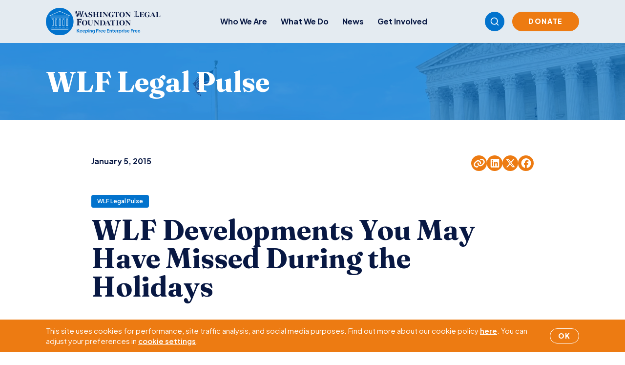

--- FILE ---
content_type: text/html; charset=utf-8
request_url: https://www.google.com/recaptcha/api2/anchor?ar=1&k=6LfZ4y8sAAAAAJTk7rv1Fo0WeZu-mxSjVHFYRzwP&co=aHR0cHM6Ly93d3cud2xmLm9yZzo0NDM.&hl=en&v=PoyoqOPhxBO7pBk68S4YbpHZ&size=invisible&anchor-ms=20000&execute-ms=30000&cb=uqchd0oooiom
body_size: 48641
content:
<!DOCTYPE HTML><html dir="ltr" lang="en"><head><meta http-equiv="Content-Type" content="text/html; charset=UTF-8">
<meta http-equiv="X-UA-Compatible" content="IE=edge">
<title>reCAPTCHA</title>
<style type="text/css">
/* cyrillic-ext */
@font-face {
  font-family: 'Roboto';
  font-style: normal;
  font-weight: 400;
  font-stretch: 100%;
  src: url(//fonts.gstatic.com/s/roboto/v48/KFO7CnqEu92Fr1ME7kSn66aGLdTylUAMa3GUBHMdazTgWw.woff2) format('woff2');
  unicode-range: U+0460-052F, U+1C80-1C8A, U+20B4, U+2DE0-2DFF, U+A640-A69F, U+FE2E-FE2F;
}
/* cyrillic */
@font-face {
  font-family: 'Roboto';
  font-style: normal;
  font-weight: 400;
  font-stretch: 100%;
  src: url(//fonts.gstatic.com/s/roboto/v48/KFO7CnqEu92Fr1ME7kSn66aGLdTylUAMa3iUBHMdazTgWw.woff2) format('woff2');
  unicode-range: U+0301, U+0400-045F, U+0490-0491, U+04B0-04B1, U+2116;
}
/* greek-ext */
@font-face {
  font-family: 'Roboto';
  font-style: normal;
  font-weight: 400;
  font-stretch: 100%;
  src: url(//fonts.gstatic.com/s/roboto/v48/KFO7CnqEu92Fr1ME7kSn66aGLdTylUAMa3CUBHMdazTgWw.woff2) format('woff2');
  unicode-range: U+1F00-1FFF;
}
/* greek */
@font-face {
  font-family: 'Roboto';
  font-style: normal;
  font-weight: 400;
  font-stretch: 100%;
  src: url(//fonts.gstatic.com/s/roboto/v48/KFO7CnqEu92Fr1ME7kSn66aGLdTylUAMa3-UBHMdazTgWw.woff2) format('woff2');
  unicode-range: U+0370-0377, U+037A-037F, U+0384-038A, U+038C, U+038E-03A1, U+03A3-03FF;
}
/* math */
@font-face {
  font-family: 'Roboto';
  font-style: normal;
  font-weight: 400;
  font-stretch: 100%;
  src: url(//fonts.gstatic.com/s/roboto/v48/KFO7CnqEu92Fr1ME7kSn66aGLdTylUAMawCUBHMdazTgWw.woff2) format('woff2');
  unicode-range: U+0302-0303, U+0305, U+0307-0308, U+0310, U+0312, U+0315, U+031A, U+0326-0327, U+032C, U+032F-0330, U+0332-0333, U+0338, U+033A, U+0346, U+034D, U+0391-03A1, U+03A3-03A9, U+03B1-03C9, U+03D1, U+03D5-03D6, U+03F0-03F1, U+03F4-03F5, U+2016-2017, U+2034-2038, U+203C, U+2040, U+2043, U+2047, U+2050, U+2057, U+205F, U+2070-2071, U+2074-208E, U+2090-209C, U+20D0-20DC, U+20E1, U+20E5-20EF, U+2100-2112, U+2114-2115, U+2117-2121, U+2123-214F, U+2190, U+2192, U+2194-21AE, U+21B0-21E5, U+21F1-21F2, U+21F4-2211, U+2213-2214, U+2216-22FF, U+2308-230B, U+2310, U+2319, U+231C-2321, U+2336-237A, U+237C, U+2395, U+239B-23B7, U+23D0, U+23DC-23E1, U+2474-2475, U+25AF, U+25B3, U+25B7, U+25BD, U+25C1, U+25CA, U+25CC, U+25FB, U+266D-266F, U+27C0-27FF, U+2900-2AFF, U+2B0E-2B11, U+2B30-2B4C, U+2BFE, U+3030, U+FF5B, U+FF5D, U+1D400-1D7FF, U+1EE00-1EEFF;
}
/* symbols */
@font-face {
  font-family: 'Roboto';
  font-style: normal;
  font-weight: 400;
  font-stretch: 100%;
  src: url(//fonts.gstatic.com/s/roboto/v48/KFO7CnqEu92Fr1ME7kSn66aGLdTylUAMaxKUBHMdazTgWw.woff2) format('woff2');
  unicode-range: U+0001-000C, U+000E-001F, U+007F-009F, U+20DD-20E0, U+20E2-20E4, U+2150-218F, U+2190, U+2192, U+2194-2199, U+21AF, U+21E6-21F0, U+21F3, U+2218-2219, U+2299, U+22C4-22C6, U+2300-243F, U+2440-244A, U+2460-24FF, U+25A0-27BF, U+2800-28FF, U+2921-2922, U+2981, U+29BF, U+29EB, U+2B00-2BFF, U+4DC0-4DFF, U+FFF9-FFFB, U+10140-1018E, U+10190-1019C, U+101A0, U+101D0-101FD, U+102E0-102FB, U+10E60-10E7E, U+1D2C0-1D2D3, U+1D2E0-1D37F, U+1F000-1F0FF, U+1F100-1F1AD, U+1F1E6-1F1FF, U+1F30D-1F30F, U+1F315, U+1F31C, U+1F31E, U+1F320-1F32C, U+1F336, U+1F378, U+1F37D, U+1F382, U+1F393-1F39F, U+1F3A7-1F3A8, U+1F3AC-1F3AF, U+1F3C2, U+1F3C4-1F3C6, U+1F3CA-1F3CE, U+1F3D4-1F3E0, U+1F3ED, U+1F3F1-1F3F3, U+1F3F5-1F3F7, U+1F408, U+1F415, U+1F41F, U+1F426, U+1F43F, U+1F441-1F442, U+1F444, U+1F446-1F449, U+1F44C-1F44E, U+1F453, U+1F46A, U+1F47D, U+1F4A3, U+1F4B0, U+1F4B3, U+1F4B9, U+1F4BB, U+1F4BF, U+1F4C8-1F4CB, U+1F4D6, U+1F4DA, U+1F4DF, U+1F4E3-1F4E6, U+1F4EA-1F4ED, U+1F4F7, U+1F4F9-1F4FB, U+1F4FD-1F4FE, U+1F503, U+1F507-1F50B, U+1F50D, U+1F512-1F513, U+1F53E-1F54A, U+1F54F-1F5FA, U+1F610, U+1F650-1F67F, U+1F687, U+1F68D, U+1F691, U+1F694, U+1F698, U+1F6AD, U+1F6B2, U+1F6B9-1F6BA, U+1F6BC, U+1F6C6-1F6CF, U+1F6D3-1F6D7, U+1F6E0-1F6EA, U+1F6F0-1F6F3, U+1F6F7-1F6FC, U+1F700-1F7FF, U+1F800-1F80B, U+1F810-1F847, U+1F850-1F859, U+1F860-1F887, U+1F890-1F8AD, U+1F8B0-1F8BB, U+1F8C0-1F8C1, U+1F900-1F90B, U+1F93B, U+1F946, U+1F984, U+1F996, U+1F9E9, U+1FA00-1FA6F, U+1FA70-1FA7C, U+1FA80-1FA89, U+1FA8F-1FAC6, U+1FACE-1FADC, U+1FADF-1FAE9, U+1FAF0-1FAF8, U+1FB00-1FBFF;
}
/* vietnamese */
@font-face {
  font-family: 'Roboto';
  font-style: normal;
  font-weight: 400;
  font-stretch: 100%;
  src: url(//fonts.gstatic.com/s/roboto/v48/KFO7CnqEu92Fr1ME7kSn66aGLdTylUAMa3OUBHMdazTgWw.woff2) format('woff2');
  unicode-range: U+0102-0103, U+0110-0111, U+0128-0129, U+0168-0169, U+01A0-01A1, U+01AF-01B0, U+0300-0301, U+0303-0304, U+0308-0309, U+0323, U+0329, U+1EA0-1EF9, U+20AB;
}
/* latin-ext */
@font-face {
  font-family: 'Roboto';
  font-style: normal;
  font-weight: 400;
  font-stretch: 100%;
  src: url(//fonts.gstatic.com/s/roboto/v48/KFO7CnqEu92Fr1ME7kSn66aGLdTylUAMa3KUBHMdazTgWw.woff2) format('woff2');
  unicode-range: U+0100-02BA, U+02BD-02C5, U+02C7-02CC, U+02CE-02D7, U+02DD-02FF, U+0304, U+0308, U+0329, U+1D00-1DBF, U+1E00-1E9F, U+1EF2-1EFF, U+2020, U+20A0-20AB, U+20AD-20C0, U+2113, U+2C60-2C7F, U+A720-A7FF;
}
/* latin */
@font-face {
  font-family: 'Roboto';
  font-style: normal;
  font-weight: 400;
  font-stretch: 100%;
  src: url(//fonts.gstatic.com/s/roboto/v48/KFO7CnqEu92Fr1ME7kSn66aGLdTylUAMa3yUBHMdazQ.woff2) format('woff2');
  unicode-range: U+0000-00FF, U+0131, U+0152-0153, U+02BB-02BC, U+02C6, U+02DA, U+02DC, U+0304, U+0308, U+0329, U+2000-206F, U+20AC, U+2122, U+2191, U+2193, U+2212, U+2215, U+FEFF, U+FFFD;
}
/* cyrillic-ext */
@font-face {
  font-family: 'Roboto';
  font-style: normal;
  font-weight: 500;
  font-stretch: 100%;
  src: url(//fonts.gstatic.com/s/roboto/v48/KFO7CnqEu92Fr1ME7kSn66aGLdTylUAMa3GUBHMdazTgWw.woff2) format('woff2');
  unicode-range: U+0460-052F, U+1C80-1C8A, U+20B4, U+2DE0-2DFF, U+A640-A69F, U+FE2E-FE2F;
}
/* cyrillic */
@font-face {
  font-family: 'Roboto';
  font-style: normal;
  font-weight: 500;
  font-stretch: 100%;
  src: url(//fonts.gstatic.com/s/roboto/v48/KFO7CnqEu92Fr1ME7kSn66aGLdTylUAMa3iUBHMdazTgWw.woff2) format('woff2');
  unicode-range: U+0301, U+0400-045F, U+0490-0491, U+04B0-04B1, U+2116;
}
/* greek-ext */
@font-face {
  font-family: 'Roboto';
  font-style: normal;
  font-weight: 500;
  font-stretch: 100%;
  src: url(//fonts.gstatic.com/s/roboto/v48/KFO7CnqEu92Fr1ME7kSn66aGLdTylUAMa3CUBHMdazTgWw.woff2) format('woff2');
  unicode-range: U+1F00-1FFF;
}
/* greek */
@font-face {
  font-family: 'Roboto';
  font-style: normal;
  font-weight: 500;
  font-stretch: 100%;
  src: url(//fonts.gstatic.com/s/roboto/v48/KFO7CnqEu92Fr1ME7kSn66aGLdTylUAMa3-UBHMdazTgWw.woff2) format('woff2');
  unicode-range: U+0370-0377, U+037A-037F, U+0384-038A, U+038C, U+038E-03A1, U+03A3-03FF;
}
/* math */
@font-face {
  font-family: 'Roboto';
  font-style: normal;
  font-weight: 500;
  font-stretch: 100%;
  src: url(//fonts.gstatic.com/s/roboto/v48/KFO7CnqEu92Fr1ME7kSn66aGLdTylUAMawCUBHMdazTgWw.woff2) format('woff2');
  unicode-range: U+0302-0303, U+0305, U+0307-0308, U+0310, U+0312, U+0315, U+031A, U+0326-0327, U+032C, U+032F-0330, U+0332-0333, U+0338, U+033A, U+0346, U+034D, U+0391-03A1, U+03A3-03A9, U+03B1-03C9, U+03D1, U+03D5-03D6, U+03F0-03F1, U+03F4-03F5, U+2016-2017, U+2034-2038, U+203C, U+2040, U+2043, U+2047, U+2050, U+2057, U+205F, U+2070-2071, U+2074-208E, U+2090-209C, U+20D0-20DC, U+20E1, U+20E5-20EF, U+2100-2112, U+2114-2115, U+2117-2121, U+2123-214F, U+2190, U+2192, U+2194-21AE, U+21B0-21E5, U+21F1-21F2, U+21F4-2211, U+2213-2214, U+2216-22FF, U+2308-230B, U+2310, U+2319, U+231C-2321, U+2336-237A, U+237C, U+2395, U+239B-23B7, U+23D0, U+23DC-23E1, U+2474-2475, U+25AF, U+25B3, U+25B7, U+25BD, U+25C1, U+25CA, U+25CC, U+25FB, U+266D-266F, U+27C0-27FF, U+2900-2AFF, U+2B0E-2B11, U+2B30-2B4C, U+2BFE, U+3030, U+FF5B, U+FF5D, U+1D400-1D7FF, U+1EE00-1EEFF;
}
/* symbols */
@font-face {
  font-family: 'Roboto';
  font-style: normal;
  font-weight: 500;
  font-stretch: 100%;
  src: url(//fonts.gstatic.com/s/roboto/v48/KFO7CnqEu92Fr1ME7kSn66aGLdTylUAMaxKUBHMdazTgWw.woff2) format('woff2');
  unicode-range: U+0001-000C, U+000E-001F, U+007F-009F, U+20DD-20E0, U+20E2-20E4, U+2150-218F, U+2190, U+2192, U+2194-2199, U+21AF, U+21E6-21F0, U+21F3, U+2218-2219, U+2299, U+22C4-22C6, U+2300-243F, U+2440-244A, U+2460-24FF, U+25A0-27BF, U+2800-28FF, U+2921-2922, U+2981, U+29BF, U+29EB, U+2B00-2BFF, U+4DC0-4DFF, U+FFF9-FFFB, U+10140-1018E, U+10190-1019C, U+101A0, U+101D0-101FD, U+102E0-102FB, U+10E60-10E7E, U+1D2C0-1D2D3, U+1D2E0-1D37F, U+1F000-1F0FF, U+1F100-1F1AD, U+1F1E6-1F1FF, U+1F30D-1F30F, U+1F315, U+1F31C, U+1F31E, U+1F320-1F32C, U+1F336, U+1F378, U+1F37D, U+1F382, U+1F393-1F39F, U+1F3A7-1F3A8, U+1F3AC-1F3AF, U+1F3C2, U+1F3C4-1F3C6, U+1F3CA-1F3CE, U+1F3D4-1F3E0, U+1F3ED, U+1F3F1-1F3F3, U+1F3F5-1F3F7, U+1F408, U+1F415, U+1F41F, U+1F426, U+1F43F, U+1F441-1F442, U+1F444, U+1F446-1F449, U+1F44C-1F44E, U+1F453, U+1F46A, U+1F47D, U+1F4A3, U+1F4B0, U+1F4B3, U+1F4B9, U+1F4BB, U+1F4BF, U+1F4C8-1F4CB, U+1F4D6, U+1F4DA, U+1F4DF, U+1F4E3-1F4E6, U+1F4EA-1F4ED, U+1F4F7, U+1F4F9-1F4FB, U+1F4FD-1F4FE, U+1F503, U+1F507-1F50B, U+1F50D, U+1F512-1F513, U+1F53E-1F54A, U+1F54F-1F5FA, U+1F610, U+1F650-1F67F, U+1F687, U+1F68D, U+1F691, U+1F694, U+1F698, U+1F6AD, U+1F6B2, U+1F6B9-1F6BA, U+1F6BC, U+1F6C6-1F6CF, U+1F6D3-1F6D7, U+1F6E0-1F6EA, U+1F6F0-1F6F3, U+1F6F7-1F6FC, U+1F700-1F7FF, U+1F800-1F80B, U+1F810-1F847, U+1F850-1F859, U+1F860-1F887, U+1F890-1F8AD, U+1F8B0-1F8BB, U+1F8C0-1F8C1, U+1F900-1F90B, U+1F93B, U+1F946, U+1F984, U+1F996, U+1F9E9, U+1FA00-1FA6F, U+1FA70-1FA7C, U+1FA80-1FA89, U+1FA8F-1FAC6, U+1FACE-1FADC, U+1FADF-1FAE9, U+1FAF0-1FAF8, U+1FB00-1FBFF;
}
/* vietnamese */
@font-face {
  font-family: 'Roboto';
  font-style: normal;
  font-weight: 500;
  font-stretch: 100%;
  src: url(//fonts.gstatic.com/s/roboto/v48/KFO7CnqEu92Fr1ME7kSn66aGLdTylUAMa3OUBHMdazTgWw.woff2) format('woff2');
  unicode-range: U+0102-0103, U+0110-0111, U+0128-0129, U+0168-0169, U+01A0-01A1, U+01AF-01B0, U+0300-0301, U+0303-0304, U+0308-0309, U+0323, U+0329, U+1EA0-1EF9, U+20AB;
}
/* latin-ext */
@font-face {
  font-family: 'Roboto';
  font-style: normal;
  font-weight: 500;
  font-stretch: 100%;
  src: url(//fonts.gstatic.com/s/roboto/v48/KFO7CnqEu92Fr1ME7kSn66aGLdTylUAMa3KUBHMdazTgWw.woff2) format('woff2');
  unicode-range: U+0100-02BA, U+02BD-02C5, U+02C7-02CC, U+02CE-02D7, U+02DD-02FF, U+0304, U+0308, U+0329, U+1D00-1DBF, U+1E00-1E9F, U+1EF2-1EFF, U+2020, U+20A0-20AB, U+20AD-20C0, U+2113, U+2C60-2C7F, U+A720-A7FF;
}
/* latin */
@font-face {
  font-family: 'Roboto';
  font-style: normal;
  font-weight: 500;
  font-stretch: 100%;
  src: url(//fonts.gstatic.com/s/roboto/v48/KFO7CnqEu92Fr1ME7kSn66aGLdTylUAMa3yUBHMdazQ.woff2) format('woff2');
  unicode-range: U+0000-00FF, U+0131, U+0152-0153, U+02BB-02BC, U+02C6, U+02DA, U+02DC, U+0304, U+0308, U+0329, U+2000-206F, U+20AC, U+2122, U+2191, U+2193, U+2212, U+2215, U+FEFF, U+FFFD;
}
/* cyrillic-ext */
@font-face {
  font-family: 'Roboto';
  font-style: normal;
  font-weight: 900;
  font-stretch: 100%;
  src: url(//fonts.gstatic.com/s/roboto/v48/KFO7CnqEu92Fr1ME7kSn66aGLdTylUAMa3GUBHMdazTgWw.woff2) format('woff2');
  unicode-range: U+0460-052F, U+1C80-1C8A, U+20B4, U+2DE0-2DFF, U+A640-A69F, U+FE2E-FE2F;
}
/* cyrillic */
@font-face {
  font-family: 'Roboto';
  font-style: normal;
  font-weight: 900;
  font-stretch: 100%;
  src: url(//fonts.gstatic.com/s/roboto/v48/KFO7CnqEu92Fr1ME7kSn66aGLdTylUAMa3iUBHMdazTgWw.woff2) format('woff2');
  unicode-range: U+0301, U+0400-045F, U+0490-0491, U+04B0-04B1, U+2116;
}
/* greek-ext */
@font-face {
  font-family: 'Roboto';
  font-style: normal;
  font-weight: 900;
  font-stretch: 100%;
  src: url(//fonts.gstatic.com/s/roboto/v48/KFO7CnqEu92Fr1ME7kSn66aGLdTylUAMa3CUBHMdazTgWw.woff2) format('woff2');
  unicode-range: U+1F00-1FFF;
}
/* greek */
@font-face {
  font-family: 'Roboto';
  font-style: normal;
  font-weight: 900;
  font-stretch: 100%;
  src: url(//fonts.gstatic.com/s/roboto/v48/KFO7CnqEu92Fr1ME7kSn66aGLdTylUAMa3-UBHMdazTgWw.woff2) format('woff2');
  unicode-range: U+0370-0377, U+037A-037F, U+0384-038A, U+038C, U+038E-03A1, U+03A3-03FF;
}
/* math */
@font-face {
  font-family: 'Roboto';
  font-style: normal;
  font-weight: 900;
  font-stretch: 100%;
  src: url(//fonts.gstatic.com/s/roboto/v48/KFO7CnqEu92Fr1ME7kSn66aGLdTylUAMawCUBHMdazTgWw.woff2) format('woff2');
  unicode-range: U+0302-0303, U+0305, U+0307-0308, U+0310, U+0312, U+0315, U+031A, U+0326-0327, U+032C, U+032F-0330, U+0332-0333, U+0338, U+033A, U+0346, U+034D, U+0391-03A1, U+03A3-03A9, U+03B1-03C9, U+03D1, U+03D5-03D6, U+03F0-03F1, U+03F4-03F5, U+2016-2017, U+2034-2038, U+203C, U+2040, U+2043, U+2047, U+2050, U+2057, U+205F, U+2070-2071, U+2074-208E, U+2090-209C, U+20D0-20DC, U+20E1, U+20E5-20EF, U+2100-2112, U+2114-2115, U+2117-2121, U+2123-214F, U+2190, U+2192, U+2194-21AE, U+21B0-21E5, U+21F1-21F2, U+21F4-2211, U+2213-2214, U+2216-22FF, U+2308-230B, U+2310, U+2319, U+231C-2321, U+2336-237A, U+237C, U+2395, U+239B-23B7, U+23D0, U+23DC-23E1, U+2474-2475, U+25AF, U+25B3, U+25B7, U+25BD, U+25C1, U+25CA, U+25CC, U+25FB, U+266D-266F, U+27C0-27FF, U+2900-2AFF, U+2B0E-2B11, U+2B30-2B4C, U+2BFE, U+3030, U+FF5B, U+FF5D, U+1D400-1D7FF, U+1EE00-1EEFF;
}
/* symbols */
@font-face {
  font-family: 'Roboto';
  font-style: normal;
  font-weight: 900;
  font-stretch: 100%;
  src: url(//fonts.gstatic.com/s/roboto/v48/KFO7CnqEu92Fr1ME7kSn66aGLdTylUAMaxKUBHMdazTgWw.woff2) format('woff2');
  unicode-range: U+0001-000C, U+000E-001F, U+007F-009F, U+20DD-20E0, U+20E2-20E4, U+2150-218F, U+2190, U+2192, U+2194-2199, U+21AF, U+21E6-21F0, U+21F3, U+2218-2219, U+2299, U+22C4-22C6, U+2300-243F, U+2440-244A, U+2460-24FF, U+25A0-27BF, U+2800-28FF, U+2921-2922, U+2981, U+29BF, U+29EB, U+2B00-2BFF, U+4DC0-4DFF, U+FFF9-FFFB, U+10140-1018E, U+10190-1019C, U+101A0, U+101D0-101FD, U+102E0-102FB, U+10E60-10E7E, U+1D2C0-1D2D3, U+1D2E0-1D37F, U+1F000-1F0FF, U+1F100-1F1AD, U+1F1E6-1F1FF, U+1F30D-1F30F, U+1F315, U+1F31C, U+1F31E, U+1F320-1F32C, U+1F336, U+1F378, U+1F37D, U+1F382, U+1F393-1F39F, U+1F3A7-1F3A8, U+1F3AC-1F3AF, U+1F3C2, U+1F3C4-1F3C6, U+1F3CA-1F3CE, U+1F3D4-1F3E0, U+1F3ED, U+1F3F1-1F3F3, U+1F3F5-1F3F7, U+1F408, U+1F415, U+1F41F, U+1F426, U+1F43F, U+1F441-1F442, U+1F444, U+1F446-1F449, U+1F44C-1F44E, U+1F453, U+1F46A, U+1F47D, U+1F4A3, U+1F4B0, U+1F4B3, U+1F4B9, U+1F4BB, U+1F4BF, U+1F4C8-1F4CB, U+1F4D6, U+1F4DA, U+1F4DF, U+1F4E3-1F4E6, U+1F4EA-1F4ED, U+1F4F7, U+1F4F9-1F4FB, U+1F4FD-1F4FE, U+1F503, U+1F507-1F50B, U+1F50D, U+1F512-1F513, U+1F53E-1F54A, U+1F54F-1F5FA, U+1F610, U+1F650-1F67F, U+1F687, U+1F68D, U+1F691, U+1F694, U+1F698, U+1F6AD, U+1F6B2, U+1F6B9-1F6BA, U+1F6BC, U+1F6C6-1F6CF, U+1F6D3-1F6D7, U+1F6E0-1F6EA, U+1F6F0-1F6F3, U+1F6F7-1F6FC, U+1F700-1F7FF, U+1F800-1F80B, U+1F810-1F847, U+1F850-1F859, U+1F860-1F887, U+1F890-1F8AD, U+1F8B0-1F8BB, U+1F8C0-1F8C1, U+1F900-1F90B, U+1F93B, U+1F946, U+1F984, U+1F996, U+1F9E9, U+1FA00-1FA6F, U+1FA70-1FA7C, U+1FA80-1FA89, U+1FA8F-1FAC6, U+1FACE-1FADC, U+1FADF-1FAE9, U+1FAF0-1FAF8, U+1FB00-1FBFF;
}
/* vietnamese */
@font-face {
  font-family: 'Roboto';
  font-style: normal;
  font-weight: 900;
  font-stretch: 100%;
  src: url(//fonts.gstatic.com/s/roboto/v48/KFO7CnqEu92Fr1ME7kSn66aGLdTylUAMa3OUBHMdazTgWw.woff2) format('woff2');
  unicode-range: U+0102-0103, U+0110-0111, U+0128-0129, U+0168-0169, U+01A0-01A1, U+01AF-01B0, U+0300-0301, U+0303-0304, U+0308-0309, U+0323, U+0329, U+1EA0-1EF9, U+20AB;
}
/* latin-ext */
@font-face {
  font-family: 'Roboto';
  font-style: normal;
  font-weight: 900;
  font-stretch: 100%;
  src: url(//fonts.gstatic.com/s/roboto/v48/KFO7CnqEu92Fr1ME7kSn66aGLdTylUAMa3KUBHMdazTgWw.woff2) format('woff2');
  unicode-range: U+0100-02BA, U+02BD-02C5, U+02C7-02CC, U+02CE-02D7, U+02DD-02FF, U+0304, U+0308, U+0329, U+1D00-1DBF, U+1E00-1E9F, U+1EF2-1EFF, U+2020, U+20A0-20AB, U+20AD-20C0, U+2113, U+2C60-2C7F, U+A720-A7FF;
}
/* latin */
@font-face {
  font-family: 'Roboto';
  font-style: normal;
  font-weight: 900;
  font-stretch: 100%;
  src: url(//fonts.gstatic.com/s/roboto/v48/KFO7CnqEu92Fr1ME7kSn66aGLdTylUAMa3yUBHMdazQ.woff2) format('woff2');
  unicode-range: U+0000-00FF, U+0131, U+0152-0153, U+02BB-02BC, U+02C6, U+02DA, U+02DC, U+0304, U+0308, U+0329, U+2000-206F, U+20AC, U+2122, U+2191, U+2193, U+2212, U+2215, U+FEFF, U+FFFD;
}

</style>
<link rel="stylesheet" type="text/css" href="https://www.gstatic.com/recaptcha/releases/PoyoqOPhxBO7pBk68S4YbpHZ/styles__ltr.css">
<script nonce="mAzHlITTqw26W3h6m2RlmQ" type="text/javascript">window['__recaptcha_api'] = 'https://www.google.com/recaptcha/api2/';</script>
<script type="text/javascript" src="https://www.gstatic.com/recaptcha/releases/PoyoqOPhxBO7pBk68S4YbpHZ/recaptcha__en.js" nonce="mAzHlITTqw26W3h6m2RlmQ">
      
    </script></head>
<body><div id="rc-anchor-alert" class="rc-anchor-alert"></div>
<input type="hidden" id="recaptcha-token" value="[base64]">
<script type="text/javascript" nonce="mAzHlITTqw26W3h6m2RlmQ">
      recaptcha.anchor.Main.init("[\x22ainput\x22,[\x22bgdata\x22,\x22\x22,\[base64]/[base64]/[base64]/bmV3IHJbeF0oY1swXSk6RT09Mj9uZXcgclt4XShjWzBdLGNbMV0pOkU9PTM/bmV3IHJbeF0oY1swXSxjWzFdLGNbMl0pOkU9PTQ/[base64]/[base64]/[base64]/[base64]/[base64]/[base64]/[base64]/[base64]\x22,\[base64]\\u003d\\u003d\x22,\x22woxew5haw5RGw7LDsMKxbMKUcMKYwoFHfi1eS8O2aHIowqM/NFAJwqM9wrJkdC0ABT9RwqXDtizDkWjDq8OzwqIgw4nCliTDmsOtbkHDpU53wpbCvjVoYS3DiwFzw7jDtngWwpfCtcOPw6HDow/CnBjCm3R4XAQ4w7LCqyYTwqPCn8O/[base64]/[base64]/CvMKxYsK5w7XCqcK7w7RtwrsHLMKVB3fCgMKrw5/Cp8Olwq4FOsKRcynCnsKjwqPDuXh1P8KAIhLDvGbCtcOUHHsww5J6DcO7wq7CvGN7Pkp1wp3CoAvDj8KHw7HCqSfCkcO8KivDpHAcw6tUw4PClVDDpsOgwqjCmMKcUGg5A8OYam0+w4DDn8O9awQ5w7wZwo7Cs8Kfa1cfG8OGwoYROsKPAicxw4zDrMO/woBjacOJfcKRwoIdw60Na8OWw5s/w4rCosOiFHvCsMK9w4pbwrR/w4fCqMKUNF91DcONDcKlA2vDqyHDrcKkwqQOwqA8wrfCqXEJUV3CrsKswo7DlsKUw6/ChAwJMB0ow5ovw4HCk2F/IVXClXfDhcOMw4rDqDjCtcOTCUbCicKpRCTDocOBw6U/Y8Ofw6rClGbDhMO8dsKdYsO/wobDp3HCv8K0XcOdwq/DniJqw45obMOBwo/DsWwZwrAAwrnCuEbDpgobw4PClVrDpywnPMKNAjTCiXtjC8KFKGogBcK2FcKofj/CuTPDocOla2l0w5Jywp43F8KMw5nDsMKLEn/Cn8OLw4opw5kQwq17dj/CrcOXwo46wr3Ct3rChRHCkcOZBcKKd3J8VTp5w7vDvjEvw6DCqcKRw4DDpgx9H3/DrMOSLcKwwpR4R2paRcKRNcOOD3k8b03DlcOBR3VSwqIfwrkPGsKOw5nDt8KxNcOMw68SZMOvwo7Ch0DDkz5vC2JLbcOYw5MRw7RXTHsrw5fDvWHCq8O+CcOvfxjCm8Krw7QHwpQnTsO4GUTDlXDCmcOqwrR/d8KNUH8vw7HCjsOwwoYdw7/[base64]/DpsKaAcOIwpLCvXjCh8KgwrHCp8KfwpjCliU4Bh3CkUzCnmkeVRZOw7EIcMODSgpIw7jDuyfDkG/DmMKKDsOgw6ElccOnw5DCp0DDgXAww5fCgMKidFkYwpHCimNWZMOuLk/DmsO1H8OzwoYhwqcLwpkVw6LDpjLCpcKVw7Eiw4zCocKEw5JIUSrChADCjcOgw4UPw5XCo3jCh8O9wrLCvAR9ZMKJw45XwqwWwrREX1/DnVcta3/ClsOCwr/Cnkttwookw7wAwoXCsMOddMK/[base64]/JMKlw5zCrcOrwr4obhnDrFXDnk9Dw49BNMOnwphlNcOiw6EBfsK5M8OCwokqw49KY1jCusKaShDDtijCgjLCoMKeF8Owwps/[base64]/[base64]/M8OpZwkVwoPDpirCo8K6UjxRZzE3RinCghkVRFM7wqAYWQdPcMKLwqgpw5LCn8OJwoDDkcORAhIQwovCksKDGEolw7TDlnMPeMKsBmV4b2XDr8OMw6nCmsO3dsObFWwjwp5SchvCkcOsWEDCt8O7B8KMUE/CicKIAzIFNsOZQXXDp8OoZMKOwrrCpBFTwrDDlX94I8K8LcK+Wn8BwprDrRxlw5YtEC0SPk4MD8OSQUc4w64Yw7fCqlMvaA/[base64]/DrG8VwrsGw6/ChBwZeWbCpsOZw4JeAcOxwpnDk37DhcOewrfDrsOfVcO7w7PCgnQ3wpRod8Kfw4fCmMOtMn0Aw4nDoT3Ct8OZHg/[base64]/wqfDrMOKwro9SVXDmMOaZjpwViVywrMqFSTCv8O+dsKjAHsKwog/wo9oAMOKUMOFwoLCkMKnw4/[base64]/ChgQxwop5w6BqwobClU1VSyjDtsKQwrw9wqbCosKKw5E/EHVxwp/CpMOPwpnDksKywp49fsKrw7zDt8KWbcO1H8OAEgIPIsOCw5bCuAcFwpjDv1szwpBlw43DtT9+RsKvP8K+WcOkT8OTw6MlB8KCOTfCtcOEKsKnw5shS0PCksKew5/DvzvDjScKallZNVM0wr3Dj0TDuRbDh8OhATDDtSHDl1fChQ7CncKnw6IWwp4EL184wqbDhVkOw6jCtsO8wobDlQEiw5DDpi8mVFwMw6tqRMO1wrXCpnLCgX/CgcOywrQZwoxpBsOCw6fCiH8Hw4R/eV1cwooZKDQ9FHFQw4h7WcKNEcKcIlQKRcKrNgvCt3XCoBfDkMKXwoHDtMKkwrhCwpwwY8ObbcOrAQB5wpoWwoNpKgzDhsK4KFRfw4vDl3vClBLCll/[base64]/YsKISCEHwpHDj8OcwpEWJcOGRn/CqsKTw6vDsH4ZeMKrwqx+w5R/w7TCh2RDC8KRwrMzQ8OGwpgtbW10w67DhcK8HcK6wp3Ds8KlesKFMFHCisOowoROw4fDmcKgwpnCqsK9ScKJUQ0vw6RKVMKeasKKMCU1wrEWHTvDk3ESC3Ukw6bCi8KnwqFewrXDlsOfBBvCqQDCn8KIDcO1w4/[base64]/[base64]/CrMK8w4PDqsKYKsK4UsKAGwsww7jClj/CjjfDo2J5w6V7w6LClMKLw592CMKLecOkw77DrMKKIsKtwpzCoFzCrlXDujvDmEh/w5FMJcKLw7J+EmYUwqDDtHZ8X27ChQDDscKzSU1mw4jCpyvDhS4Gw7Jfwq3CrcO6w6c7XcKef8KEfMOHwrsrwq7Cv0AWOMKgR8K5w5XCv8O1wq3DvsOtLcOzw6LCksKQw4vCuMOuwrsHwoUuEwBpZsO2w7/Du8O1QVUBHEIew4kOGzfCk8OZOcOGw7rCqcOsw6vDlsO/BMOFL1/DocKTNsORXQXDiMOCwoQ9wrXCgsOXw7XDuy/DlnnDjcKRGibDtwbDmll4wozCssOLw5M2wqnDjMK8FsK+wrrCqMKHwrNUf8Ksw4bDpSPDvlvDrQnCgBzDssONc8KZwqLDrMO9wqXDnsOzw6jDh0bCj8OCAcOsUB/DjsK2dMKAwpUMEWIJEsOuR8O5eiIbKljDrMKJw5DCqMKwwptzw7IgAXfDkGXDkxPDv8OZwpbCgFUbwrkwZSMrwqDDqh/DqB8wXmjDmSN6w63ChgvCsMKwwobDvBXCpcKxw7wgw7N1w6pjwp3CjsOsw7TDpRVRPjstUhcawrXDkMObwpHDl8KWw7XCiB3Cry0uMQgsCsOPBT3DpHEuw4fCucOaMsO/wrwDBMKhw7PCmcKvwqYdw6/DpMO2wrXDm8KGa8OQSjrCp8K7w5bCpx/DsjHDksKbw6fDoSZ9wq0uw7phwp7DlMOrXyVZECPDscO/aDLCt8Ovw6jDhmpvw5nDnXjCksKswpDCvFLDvCw1AW4VwofDsBzComtYZ8OYwoYlAjnDuw47dcKVw57Cjm58woHCqMOTaiXCsVXDlsKQUcOeeGHDpMOpGigcYFIcNkRDwpbCsibChjYZw5bCkTTCnWBGAcK6wojCgVzDgFwvw6/DmcOkPVLCscOoJMKdKGs6MD7DvAAbwpBGwqLChgjCqgN0wozDrsO9PsKzL8O1wqrDsMKXw7ctNMOrEMO0EW7Cr1vDtkM8VwfDqsO8w54EW0Uhw6/Crk9rTgzClQgEJ8OuA3Jnw5PCkHHCmlopwrxlwr1JFSzDl8KdJUwLBxlPw7LDuz1MwpDDksKgRCfCr8Kuw6LDnVXDukDCkMKXw6XCiMKRw50PVcO4wpbCkl/CvEbCi17CryBSwohrw7bDqQzDgQBnEMKBfMKrwpxJw7BlFgXCtRB/wrFPJ8KOaA1cw50mw7Zdw4s/[base64]/CosK/wq8DS8ONwq5JKiPDhlfDnEvCgVTCrykFd33DpcKXw5PCp8KxwrHCgkVWcnbCgn9NUsKiw5LDssKpwo7CgD/DjgovVUoEB156dHvDq2LCscK/wrzCpsKnVcOUwpfDhcO1fH/[base64]/CnGpkccOcek5xfMKWwq/DoynCggwMw49NwofDscKzwrdze8OEw5Fww512ETYywpZRGnQ8w6bDiBLChsKZMsOXQMO0RXFuRBJFw5LCoMOhwpo7bsOLwq8/[base64]/wp3Cn8O4w5gbb8K9wpFvEMK7FsOzBcOWw4bDmcOtHnTDrGVxJVYDwrwJQMOlYQsDQcOpwpTDkcOwwr9yOMOWw5LDtysmwp3DmcO7w6DDl8K6wrZow57CulTDsU/DpcKUwrLDo8K4wpnCsMKIw5DCm8KDdmspHcOLw7RtwrcoZ2vCinDCkcKwwojDmsOnH8KDwrvCpcOxGQgBCRQOcMKTTsKEw7bDi3/Djj0Dwo/ChsKBw4TDrRrDl2fDjBvCqnLCgmcIw7AawrxTw5BQw4LDtDQTw7tLw5XCosOXK8K3w4sRXsKkw6DDv0XCpX97ElVAL8KbTmXCuMKKw7pQdjbCgcK+KMOzIgsuwoBdRSpTHAI5wohzTSAQw4cvw7twUcOHwpdHYsONwq3CtnB1R8KfwpHCtcO4R8OrPsOxWE/CpMKqwpAdwplSw6ZzHsOPw4lcwpTCqMODKsO6KkDCncOtwqHDr8K9fsOMFMOZw4Ydw4YaV2YwwpDDiMO9wqPClizCgsODw61lw6HDkmzChVxXCsOSw6/DuDJTfEvDgQESNsKYfcO5H8KrSlzDtgMNworDvMOvPHDCjVI5RsODLMK0wps9aiDDjQ1Rw7XDnBVbwp3DqysZVMK5RMOJNkbCncOcwo7DkiTDgFMpCsOzw5nDmcOCDC3CqsKXIMODwrA/eVnDm3Itw4DDjHwLw5VLwqhYwqPClcKywqTCsC01wo7DsC4kG8KMB1c6dsKgAEhkwqJAw607DQ3DvXHCsMOEw7Ftw4zDlMOdw6pZwrFww7NTwobCt8OTMsODGANhAiLCjsOXwocqwrzDscKCwqo5cDJLWBcbw4ZOCsOuw7EvecK4ail/wpjCncOOw6DDimhTwp0LwprCqxDDuT5mM8Kjw6jDiMKKwrFfKR/[base64]/[base64]/Ctkp1wr8vLsOVw6DDtMKkdsKJQHvClMObHMOgecKZMXzDrMOBw4jCvlvCqwNlw5UFTsKmw5gtw4LCk8OpMg3CgMO4woYANh94w5I6fCNMw6hNUMOzwpvDs8OJY2gVGhPDhcKBwprClG/Cs8OLYsKuKnrDtcKjCG3DqyNkAAFlbcK2wrfDmcKPwrHDvzAeNsKIJEnDi1INwo51wobCksKIKgxyIsKTY8O0awzDpDPDu8OvNnhzY3MewqLDr2jDg1DClxDDmsOdMMKoCsKbwo/[base64]/[base64]/LEDDp8K0w6IGw4jDigDDqyprwrbDl3UfwpjCg8OmBMK+wpTDkMKaLjcww43CjU8nL8KEwpMNHsOPw7YZH19NJ8OtdcKYTmbDlF1zwot/w6TDoMKLwoIDTcO3w6nCocKbw6DDo2nCokN0wp/DicKSwpXDp8KFTMK1w4d4CVN5LsOXw6/Dp38BAA7DusO8AW9vwpbDgShbwqR+QcKcC8KpZcKBEk0LbcO6w4bCnREmw5o+bcKEw7gOLnLCnMOAw5vCnMOSOsKYcmjDuHVzwr08wpFWIQHDnMK1IcKfwoYuasODfFXCm8OXwojCtSI1w4pMXsKmwpRGX8KwcEhKw64gwoTCrcOawpM8wosxw5YtdXrCocKNwp/[base64]/CmsOqwq7CssKYKcK0wqNzwpgea11KXW9iw7JFw67DunXCk8OSw5fChcKrwqjDkcKle3F+GDgEB21VJm3DtcKhwoc3w4N1I8KXTsKVw5HCvcO/RcKgwpPCvCoGC8O+UnbCj3h/wqXDjz/DqGE7VcKrw74Uw5nDvX5/aQzDgMKnw4kVPcKHw7vDusOjSMONwpI9VUvCmHPDgSBMw4vCiVtTAMK1GH/Dkl9Ew71wScK8IsO3DsKPRF8jwrE3w5Brw4AMw6FBwo/DoDYheVY6L8Krw6x/asO/woPDksO9E8Kcw7/DkH5CIcONbcK7WWXCjz5JwqdCw6nDoHdvShITwpbDpE4ywqxdJcOtH8O7BQoHHAREwp/Duk59wr/DpkHCpVPCoMKNbnfCgQ9CNsOnw5Rdw7goO8O5IGsHecO7a8Kdw6Vew5AtFghNecOZw67CjMOID8K1KDnCv8K+IsK3w43DqMOpw4M6w7fDrsOTwolhJA85wo/[base64]/CoVAvwppRwoA7w67CgsKewrLDncOEb8K5OsOUwqgTwonCr8KAw5gNw5jCnnhZOMK9SMKZd3zDr8OmGkLCmsOMw6ccw5Vlw6MpI8ORSMKew78sw7nCpF3DsMO0wr7CpsOqHzY1w4AsZsKFeMKzb8KdLsOCXyPCtTs8wrLDjsOpwp/[base64]/CsMOVwprDhsKnwp1jJ8OeUsKdwrLDqgjCiMKswow5AxYSXXbCssKpF3B0HsKGX0HCrcODwobCrhcnw5vDrFjCtHnDh0VDMsOTw7TClnoqwqnCpwwfwprDuHjCvMKyDl5hwrzCm8KAw7HDpHjCtsK8RcOuRlpWMThfFMOXwqvDlmZqQhfCqsODwpjDr8O/YsKGw6ADXD7Ct8O8QC4BwpHCnsO1w55Gw4EGw57Dm8OEUl0GfcOaRcOdw5vCs8O/Y8K+w7d6NcK+wojDtSR5bcOIcMOMA8OiCMKmLjXDjcOQQ0diF0pKwrxAG0JpHMK7w5FyWlQbw6Qrw6XCvATDkU9OwrV/cjrCocKwwqErCMOmwpQowrbDo1DCvBFDIl3DlsK2PsOUIEfDuXXDkzsQw5HClxRLKcKSwr9IVj7DtsO3wp3DtcOgw5LCt8OSf8ObE8KwfcOMRsOqwpR1QMKtRTIpwpfDvGTDrcKKScKOwqsIZMO/[base64]/woPDmmTDhjPDlsOPbMKEf1dJwowAORlYOMKgw5YlHMOkw5fCncOEFns+H8K6wqnCoWpbwpzCnyHCkywmw6BLNSA8w63CrW5dWErCti5PwrDCsCTCoVAhw4tYP8O5w4fDqx/DrsKMw6QvwrXCjGZTwo5Fe8OeZ8KVbMKCWH/DplREFX4OGsO8WRNpw5fCtBrCh8KIw5jCisOEZSETwogbw5tFJVkLw57CnS3CrMO1GmjCnAvDnVvCtMKVMlcHKSsGwqvCgcKoL8KVwrzCg8OfPMKlYMKbShLCq8OtOVXCp8OrGgd2w7U9ZQYNwpgFwqM/JMOJwrcewpbCmsOSwoc8EE7DtHtjCnbDnVjDocKrw4vDu8OLBsOMwp/Dh29Tw7tjS8Obw4laPV3CmMKcRMKKw687wolWZy8gF8O6w6/DuMO1UMKPHMKOw4rCjSALw4HDocKff8KLdEvDg0Yfw6vDqsK5wqrDnsKNw6F9FcOaw4IbHsK1HV0QwofDgi40GV99C2DDuxfDtyB7IzLDr8OEwqRxXsK3ewcSw4Q3bMKkwoElw4LCihZFY8O7wockSsKdwoYWQz14w5kkwqMbwrjCicK5w4/DjyxDw4scw6rDiS0sQ8O5wqldZcOoE2bCuS7DrmoKVMKKRXDCtRRuO8KZJcKGwofCgRzDp2cHw6RXw4p/w6s3w4fDlMOhwrzDk8KFY0TDgCQsdV59MSoJw4lJwqgFwrdiwohmIi3DpS7Cm8KRw5g/w51SwpTDgB9PwpXCswnCmcOJw4/DoWrDjyvChMO7LSFrJcOpw5RZwrjDpsO1wq9uwqklw7IsQ8KywpTDtMKAJ1vCj8OywrVrw4fDlBMNw7XDksK8FFQnVwzCrz1+QcObTkDDncKOwqbClh/CrsO+w7XCusKAwrcpd8KiScKbX8OGwr/DolFowoJQwoTCqWU1L8KEa8K6IjbCpVM8O8KewqLDv8O1Eh0/BULDrmPChGfCm0Y6KMOYeMOiBFnCikTCuhLDjU/[base64]/CqsOWQmjChgbCr8O0wqPCuHA8aBRrw6PDrEjChxhQb3h5w5nDgxBvSx1nPcKrV8OnJS3DkcKCd8OFw64WSWpKwpHCpcOfEsKwBT9VAcOBw6rCsAXCvlRkwr/DmsOUw5rCo8Olw4bCksKXwogIw6TCv8K4CMKjwo/CuCl+wpEkSEfDvMKUw7DCisKDA8OYQWHDtcOhDRzDuFnDr8Kaw6AwU8K/w4XDhHfCksKqcwtzMcKWS8OVwr3DqsOhwpVNwq/Dpkgyw57DssKjw5loNcOWecKdbQ3ClcOzXMKQwpFZa2ccHMKEwphKw6EhXcONPsKEw5nCkgrCucKDD8O/dF3DhcO/e8KQBcOBwolywrXCjsOCdT0KT8KVQzECw71gw6VzdyQea8OSFQdicsOcP2TDlG/[base64]/w7TCrQk6UMOEA8KTw7t8w7EGRAXDpsOmwqPDnD5BwoLCoUMww6PDhkM6woTDsUhQwoNPJTPCr2bDlcKFwpDCoMK5wrQTw7/[base64]/wrzDmT/DgcKxw6/DtsOuwo/DnXJANQ8Nwo8/SiHDkMKcwpU2w4k+w4k/wrvDscK9dCE7w6hww7fCrDnDl8OdNsOiNcO6wqXDtcOaY0FmwrsQR1J9AsKKwoTCvgnDkMOKwpQuUcKwLBw9w5DDjl7DojrCo2rCkcOMwpNuVcO8wqHCtMKyVsKXwqdHw43CoW/DocOEVMK2wpR2wpB/VQMywo/[base64]/DmXtaw73CpcOtFcOHwoEndsKDwrd5w748woHDmMOFw4d2EsOuw6rCmMKlw7JTwqbCjcOFw6TDlGvCvBAUMzTDnlwYHzwBOsOYbsKfw5MFwpEhw7rDlRlZw7w6wrPCmQPCq8KOw6XCq8OVFcK0w60JwpQ/AmY5QsOdw4YPwpfDkMOtwo7DlW/DksOqTRhCbcKzEDB9XDZlXzXDoBkwwqbCp2wJX8KsH8Otwp7CiAjCn0QAwqUNScOzOSRawqBePgXCicKtw7Y0wo93WAfDrWoCWcKxw6FaG8OxMkTCksKMwqHDpn7CgcKcwphPw7JPUMO9WMKRw4vDqMKTaxzCn8OOw6rCicOKEyHCpU3Dsix/wqEzwozCiMO4Y0vDjW7CvMKvNQPCvsO/wrJAFsOBw54Ew7slA0k5WcKOdlTCksOUwrh3wonCqMKUw7EPAgLCgGLCvBF7w4Y4wrEuFQQmwoNmejPDrwYMw7vDssK2XAl0w5Raw4cOwrTDhBnCmh7CrMOfw5XDusKIJTdoQMKdwpXDiwLDlS9JJ8OzF8Kww7FXI8OPwojDjMKCwqTDscKyNQVgND/ClG/[base64]/DvcOZwqoEw498wrPDujHCq8K1wqtfw6bCpjvCkMKfSVg2NF7DlsOqVQ41w5zDijfCtMORw5ZrNW0Awq8IKsKkZ8Kow60NwrQMF8K/w6HCg8OGBMKSwp5oBAfCr3RNKcK6eADCmnAOwrbCs0hQw5FcOcOGREXCvCXDscOgQ3fCg3J4w4ZVdMK/CcKqVU8HVXTCm3XCn8OGQ3jDmR7DjzgGMsKEw79Bw4XCq8KREyRPGTEIO8K/wo3Dr8OjwpnCt2R6w6YyZzfCnMKRPH7DnMKywrwfDcKnw6nCrgF9AcKJCQjDhXPCosKwbBx0w6p+RGPDmSgqwqfCvlnCvkFDw4Zuw47Dtj0jAsO4ZcKbwqAFwqMYwq8cwpvDk8KOworCuBzDjsOoZifDmMOCGcKZVE7DiT8/wpIMA8Kww6PCgsODwrVmw4dwwrwSZG/CsjvCoglcwpLCn8OhTsK/A0khw404wrnCqcKnw7LCh8Knw7nDgcKUwqpcw7EWXAMowrgQScOIw63DtxVFERMRfsOlwrbDncKAbUPDrR3DjQxiEsKyw63Dj8Klw4jCimkNwqzDtMOpdMO/wpY5PjvCmsOmXwAXw6rDmxzDvjsIwpZrH3p+SWnDgWHCrsKKPSHCgMK/wp4IccOmwqPDtsOww4TCs8KOwrXCiXfCkl/DuMOgU1/CrcOOWRPDo8KIwpnCq3zDjMKiHibDqMK0YMKAw5XDkAjDiFt4w7UYDkHCnMOdCsKzdMOzR8OwUcK6wpglWlbCmV7DgMKEHcK1w7bDmy/CkEAIw5rCvsO6wrPCqMKnAArChMOPw6IRMxzCjcKoBmtqTHrDk8KfUDcmaMKOFcOGbcKAwr3Cq8OgQcOUUMO6wrIlUXXCm8O1wpbCi8OGw7QRwpzCrhUUJsOdYQjCrcOHagN4wrpMwr1SI8K7w4IEw6Bewq/CsUDDmsKdbMK1wpF5woR/w6nCgDUsw4DDjFfCn8ONw6ZCbypfwo3DiEd4w7krR8O/w6HDq1t7w6jCmsKxRcOxXxzCsQHCgUJYwqpZwos9AcO7X3l5wrjCj8OCwrPDr8OywqLDtcOPDcKOOcKawrTCl8KwwoXDl8K9CMOEwr0zwrt1PsO1w6jCrMO+w6XDksKFw6DCnyJBwrbCi19jCQzCqgPCriFawr/CrcOZWcOUw7/[base64]/XMOrC8OnwoQSw6rDt2/CocOvwqLDlsOiZkxfwrAgwqfDhsK4w714RUc/Y8KjWyLCt8OwRXzDsMK9SsKUW3PDkClPbMKXw7LClgjDlcOyV0s3wqkkwoc8wpZwM1s+wo1Ww6rDknN6WsOOIsK7wrlAb2kFAm7CrgAmwoLDnkfDncOfbRvDhMOsAcOaw4LDo8OBC8O/KcOtPCLCnMO1Iz9Cw5sjRMKTN8O/wp7DvRc+HWnDpjMOw45rwpsnYQg0AsOCVMKFwoJYw6Euw49RQsKJwq89wodtWsOIJsKcwpQww6TCucOvIRFJBCjCpcORwqLDg8Ojw4jDgMKswrdvI3zDr8ODZ8KJw4XCry9XUsO/w5BoDTjCsMObwr3DqHnDtMKiKXDDiynCqXJaA8OLBifDvcObw79Uwq/Dj1tmMG4yE8OIwp4QCsKNw7ECCQPCusKvZnnDtcOYw4R5w7rDgsKNw5JjejQOw4/CsjhfwpJAYQsBw5LDpsKtw4nDhcKHwoYNw4HCghIGw6HCicKETMK2w7BweMKfI0HCpHDCpMK5w67CulhIasOzw5UiAm0yUEjCsMOgU0fDtcKwwol/w6EITlzCkwM7wpLDpMOJw7vCscK4w4VWWn8eM0I/XAvCucO4e0FHw5PCkinDnWEmwqMSwqQgwq/DtsKtw7kPw7HDhMKkwr7DsSDDhRPDnDdTwodIJ3HClsOhw4rDqMK5w6vCmMOZXcKQd8OCw6XCnFnDkMKzwoNJw6DCoFpLw4HDlMKwATQqwqXCpCDDnx7Cn8Ohwo/Cr31RwoMUwr7CjcO5BsKLOMOFQ21ONiMCQsKRwpIdwqsCZUkyVcOJI3cBLQXDpSZ8TMOuFxg4CsKGMHLCk1rCsn1/w6pfw5rCkcOBwrNJw67CqQNJChFEwoLDpMOjw6zCv0jDii/DicKxwoxGw6HCvwlLwqLCgl/DssK/w7zDlEEDwpwsw7xhw7/Dk17Dt0jDqFrDpMOXOBTDrsKnwpjDikIkw4kxe8KawrdQI8KVBMOTw6TCrcORKzbCt8Kpw5pJw6hnw5vCinFCfXzCqcOPw5LCmhtJScOTwpHCscKDYRfDmMOMw7NafMOXw4AVFsKcw40+MMK3RBbCv8K8O8KbRlbDoGNHwpo2Z2nCscOZwr/[base64]/DnQLDiMOTDsOpTMOMwrHDp8Ouw6zCknQ+w6pNwq4wSGBPwqDDicKTZEBoesKLwpx4UcK2wq7DtS/[base64]/Dq8KMwoPCicOresO1w4BGwqAOwrkTwo/ClMObwp7DksK9NMOTAiYgTUxQX8Kew6lFw6QwwqsIwrvCqxZ8YBhyTMKLDcKJc07CpMO2dWZ2wqHCjMOJworCsnfDg0/[base64]/DgcKdA8KNacK6WxDDpMOCw7d/DlnDscO+Ai3DsgvDim3CuiwEcTXCojfDg2l2N0t0UMO+QcOtw7dbNkPCpANHKcK8STZAw7kWw6jDrMO4L8K/wq3CjsKOw7x9w61bOsKeMFzDs8OeR8OIw5vDgBzClMO7wqFgC8ObDDjCosOgOiJQEcO0wqDCqQXDn8OyNmsOwr7CtU7Cm8OYw7vDpcOfOyLDmMK2wqLCjCzCuwwSw6jCrMKawoYHw7sswp7CmMO/[base64]/[base64]/N8KaZGHCg8K2wrEIYy/[base64]/Dl8Kbw6PDkh9kwr7CrcOnwpsHw5bCksO/woTCvcKPLsOpIVZtF8OnwqwlGC/CtsOJw4rCulfDocKJw4jCpsONFUZKdU3CvhTCu8OeOD7DtBbDsSTDjsKLw4xswo5Tw43CssK8w4XCm8KdfT/DvcKGw5QEXiQMw5h7YcOVasK7NsKEw5FIwpvChcKZwqANVcKqwq/DvCI4w4vDj8O5csKPwodrXcOUb8KvIcO1TsOQw5nCqGHDqcK7FsK4Zx3CuC/DmVY3wqkjw5jCtFDCpm3CmcK9eMOfTz3DhMOXJsK8UsO/KSDCgcOwwqTDmmVNCcO7OsO/w4jDpDzCiMOkwqnCrcKxfsKNw7LCtsOUw7XDujkiPsKRLMOVXwBNccOiannDimfDh8OZZ8KPVcOuwpXCtMKgf3fCrsKDwpjCrRN8w73Cix85YcO0YRocwqDDuAvDr8KJwqHCq8Oiw6QMccODwrHCicOwFcKiwos/[base64]/wqzDpHjDmRhYw4JhKHc4JMKlc8Oxw7zCtsK4ZF/CjcOrdsORwr9VeMKBw4B3w6LDgwNeZ8KrW1JbVcOcw5BHwpfCoHrCtHA3c1rDqMK+wpw3woTChFvCjcKGwpF6w5t8GgTCvSRuwqnCrsKqE8Ksw6o1w6tJZsOfUmgMw6zCrB/DscO7w6EoWGB0ZGPCkCfCszAzwp3DgTvCrcOpWUXCpcK+X2jCocOEClRlw4jDlMO2wpXDmMOUI3cFbsKLw6gOOktewqgjKcKVLMOjwr9OccOwNx8GSsKlDMKUw57CjsKDw4IzY8KxJw/Cl8O4JBvCn8K5wqTCt0fCpcOwN3UHFcOow4jDgVpNw7HCgsOrR8K4woJcDMOydmzCocK3wrXCjg/CozANwrQaZ3RwwoLCog5/w4F3w77CpsO/w5/[base64]/DoTN0wrwkw7BnbcOZw6duUDR+w77Dg2jDocKWbsK8BF7DmcKNw4/CvnkJwq8CUcOTw5knwoJ/BcKCYcOSwpB6MWsEGMOfw7RFTcKXw4nCpcOcB8KLGsOAwobDqG8xDFIJw4doc1jDnQbComxaw4/DhkNUc8Orw57DiMOuw4J4w5vCjHlvD8KBfcK2wo5ow4LDkcOzwrvCv8KTw4DCrsKBRzHCjSUgPMKAMV0ndMO+ZMOtwoTCm8OdMFXCiH3CgAnDh0oUw5djwolAOsOMwpnCsEIRBgFUw5MkYwNrw4/DmxxXw5V/w5NswrhwIMOlYXFuwpbDjUnCmcOyw6nDssOAwpJPIXfChUwkw6PCkcOmwpR+wqIIw5XDpU/CgxbCmMO+W8O8wpMtf0UrPcOMOMKwai80ZWVFJMOKKsOxC8Ojw6ZWFSZvwoTCp8OAbMOVHcOHwqHCscKzwprCo0jDiiosdMO6VcKqPsO4AMKHBsKDwoIrwrJOwo7Dh8OreC9XfsKgw7fCk3PDoEJgOsK/QgIuCmnChU5EQE3Dmn3DkcOsw5HDlG9ywrHDuEsrZgxaEMOyw58vw49gwr5FLU3Ds0MDw4wdfEPCjkvDkTnDl8K8wofCgSwzCsOewo7Cl8OPLXhMYER3w5Y6e8OIw5/CshlKw5V9RSdJw4hOwpjDmGEMSR9tw7xGX8OjAsKBwqTDg8Kmw4d0w4XCvjfDo8O2wrs+OMKXwoZfw79SEgNQw7MuU8K1FDDDp8OhCMOyU8KyL8O0GsOoRD7Ck8O/GcOcwqVmGDNzw4jCum/[base64]/w4sDOMKoOGcBFnRIEsOrB8KNw7I3dS/DrlA4w75+wpRxw7HDkWnCkcO5AkAQPMOnDV9fZkPDtGkwI8K0w4hzQcK2SxPCqTcGBjTDp8Omw6HDkcKUw4TDs2jDq8KQH1rDhcOQw7jDpsKiw5xFFFYbw6tlKsKfwo4/w4QxM8KQCzHDo8Kmw7HDgcOOwoDCjAt6w5sfP8Ohw7jDjCvDscKqTcO1w4Edwp4Kw6tmwqZDbkHDihMtw70PfMO8w4xYBsK0fsOnYTBjw7DDtgjCkX3Ch1DDi0TCoXDCmHxyVDvCgHHCs2pZa8OlwqQowoh3wqUCwotKw4d8ZsO/MTfDklUjBsKcw6AxWAtdwo54FsKmw4hBwpbCt8OswodADsOtwo87G8KfwofDjMKew6TCgmVxwpLCgjU6H8OYDMOyd8O/[base64]/CgjkoSx/[base64]/[base64]/CjcObw7UtZnvDvzvCjsOLw55Cwr/Ct8OcYxfCm8Onw4kON8KiwpTDsMK1Fho9SlrDknACwrxOO8K0BMKwwqEywqY7w73CusOlFcKzw7REwr7ClMODwrYsw4fCs0/CqMOUI3NZwoPCjnEHBsK9T8OPwqPCtsOLw6LDt07CgsKmAj0ww4XCo1HDoGzDhHrDm8KKwpcnwqzCtsOswr99dCwJJsOCSQ0nwqzCtyldbBtHasOBdcOVwpPDkQIyw4bDtDwgw47Di8OSwpl5wqHCt0zCp37CqsKlbcK6KMONw5p0wr95woXCrcO6Q3A/czHCrcKlw59Aw7HCvwMbw5NQHMK9wqDDvsKmH8OmwqjDrMKHw6NMw5hoHG15woM5AxDCr3zDh8O6GnnDlFHCqT9TJMOVwozDpmc2w4vCk8OkfQ9ww7vDi8OkUsKjFgXChCvCgxYdwqlTVDPChsOtwpQTfg/DsB3DusOeNkLDt8K4MRlwU8KuMR9Gw6nDm8OUZGIJw4BoTScVw6E3BAvDucKGwr4TC8Okw5nCisOCCQnCk8K9w77DiwnDvsObw6Q8wpUyOGnCnMKZCsOqeGnCgsK/Hz/[base64]/esOPf8KkaXPDrcK4w4fCpcOvVMK2w5nDiMO7FcK1J8K9AcOuwptdVMOmJsOmwqrCs8K2wrkswolawrkow7MGw6/DrMKlw7fCj8KIYnoyHClUb0BawqUEwqfDlsOPw7LCiGvCm8O1ShkGwolHAkM/w6NyakjDgB/ChA0Wwoxbw5sEwpN0w64VwobDrRNcfcOxw4bDiQ1Zw7LCtXHDm8K8VcKaw6/CkcKxwq/CgMKYw6TDuDnDiWVdw5HDhFUtTMK6w4cuwqPDvjjCmsOuc8K2wofDsMKgCsO+woBBBxzDuMKBFyNcYkhHJxdpLnHCj8OKWzFaw5N/w6pWJR1Ww4fCocO9RWJOQMK1X0oScwEhXcOcJcOQV8KzWcKjwqcBwpdWwpsRw7gYw7J/[base64]/wrbCiUtbNcKBwop0wrbCq8K9QcKwBGHCkC3CoSPDjm84PsK7eA/CusKowo92wq9GbcKfw7LChDbDt8OSNUXCtksmI8KRSMKzM0nCkBnCgV7Dh1ZuYcKcwq3DoyRXSGFdUj9gWjZRw4t+IDHDo1DDucKJw5HCgm48N17DvTUJDFLDjMOAw4YmVMKPeWYywoVUVlRsw4TDssOpw7/CpB8owpNuUB8rwoFlw5HCpGFbwr96ZsO/wo/CqcKRw4IHw6xhFsOpwpDCo8KZMcO3wrDDl1zDiFPDnMOcw4nCmicMG1Mfw5rCgXjDisKsInzCqGJUwqXDmiTDuXIzw5Jrw4PDr8Ocw4QzwpXCsg/CocOgwo0ESgEPwr1zI8OKw63Dmn3DrhDDijzCsMO8wqRjwpHDlMOkwrnDrBMwfMOlw5/CkcKzwqgAc17DtsOlw6IOU8KSw7bDmcOew5nDq8Kkw5LCnxPCgcKpwox4w7ZLw4QbAcO5ccKQwqlid8KGw67Co8Ogw6tRbzIwPiLCpFbCpm3DokrCtnsQTcKyQsO7EcK5PgB7w5Q2JhHCgwXCocOLLsKLw5jCoGxMwqASf8O/KsOFw4UOA8OeacKPGhp/[base64]/[base64]/Ds0QKw4rDpMOLHFk4wpBIwpA2wprDqsOpw6s/wpAHwoHDrsK/[base64]/DvVEYJWfDlBrDmcOcw5HCqDM/w43Cv8OHMsOwdlo6w4jCon8nwoJQV8OmwqrCjnHCgcK6woxCEsOyw6jCliLDqTHDhsKQBQFLwrsNFEdGH8KewpFuMyjChMOAwqo6w5bDvcKsa0whwow/w5jDnMKKIVEHZsONY39gwpBMwrvDp0N4QsKCw7wHODFeASt0MlwLw508YMOZEMO1XjfCl8OWdFDDtXfCi8KxSMOMA2wNbcOCw7FBYMOURwTDg8OaYsOZw51Xw6AFBHvDuMOhfcKnHhrCncO8w7AgwpNXw6jCqsOEwq5wdUIeesKFw5FHO8O/wpc3woR1wpoQJcKmVSbClMO0fcOAasOefkHCv8OrwrfDiMKZdlZBwoLCrCAxGzDCi07CvgcPw7DDjXfCjBILdn/CkUFIwrXDsMOnw7DDtgQ5w5LDv8Osw5/CrxgXJ8KPwo1PwpdOP8OPByTCrsOvGcKbMkDCtMKtwrgTwqkqI8Kcw6nCpRwrwo/DjcOlIBzChTERw7Bkw5LDkMOaw542wqrCtnwlw4B+w6UTcVTCrsOSBcOgGMKgM8OBX8KMPH9UdQEYb0bCvcO+w77CiX9swpJLwqfDgcO/V8KRwonCnSs8wplQb3vDmi/DmVtow4gocBvDtRBJwqtjwqUPHsKGWiN0w6sBO8O9EXh6wqtIw4DDjUQcw7pBwqNlw7jDgHd8VRdkF8KBZsK3FcKIU2ohXcOKw6jCkcObw50yO8K/P8K1w7zDucOsNsOzwo/[base64]/[base64]/[base64]/DhUIKwqjCl2YKHMK5TX51PVNWwrjCu8KpPnlaQFXCjMKNwoBfw7bCscOhc8O1RMKow5bCrjlfOXPCsyIYwoIow57DnMOCATZZwpzCjU1zw4jCrMOgHcOFL8KYUF9IwqvDqGrCk1/CtFpxRsOowrBYZnIjwp9OaB7CoBEPVcKMwqnCkz5ow5HCuybChcOew6nDsA7DocKPHMKFw7PCsCnCkMKJworDllnDoipawotiw4UcIgjCtsOBwr7Cp8KxbsOkQzTCvMO1OmYSw5ddWTnDoVzCrEc1T8O8cQHCsQDCm8Kxw47DhMKRdTVgwq7DqMO/[base64]/[base64]\\u003d\x22],null,[\x22conf\x22,null,\x226LfZ4y8sAAAAAJTk7rv1Fo0WeZu-mxSjVHFYRzwP\x22,0,null,null,null,0,[21,125,63,73,95,87,41,43,42,83,102,105,109,121],[1017145,536],0,null,null,null,null,0,null,0,null,700,1,null,0,\[base64]/76lBhnEnQkZnOKMAhmv8xEZ\x22,0,0,null,null,1,null,0,1,null,null,null,0],\x22https://www.wlf.org:443\x22,null,[3,1,1],null,null,null,1,3600,[\x22https://www.google.com/intl/en/policies/privacy/\x22,\x22https://www.google.com/intl/en/policies/terms/\x22],\x22Sitf/0/M+2AEmdDnnhph5kO0IRzn9jXrhs6yUorvJy4\\u003d\x22,1,0,null,1,1769040099867,0,0,[57,102,164,217,18],null,[212],\x22RC-7Q7XYsEWWynJ3A\x22,null,null,null,null,null,\x220dAFcWeA7Kkd60Yayvrdh-fUE5Z5dUuidgF6XI1gMcO0y6rtmYNP4SR9UYlxHHNRtqo_aAX1EA84PXPuTjUjROa71hg-YuDcXdYA\x22,1769122899739]");
    </script></body></html>

--- FILE ---
content_type: application/javascript
request_url: https://www.wlf.org/wp-content/themes/wlf/public/build/assets/browser-CQoKF7os.js
body_size: 3503
content:
function I(){function r(e){return new Promise(a=>{let t=new XMLHttpRequest;t.open(e.method,e.url,!0),Object.keys(e.headers).forEach(s=>t.setRequestHeader(s,e.headers[s]));let n=(s,o)=>setTimeout(()=>{t.abort(),a({status:0,content:o,isTimedOut:!0})},s),u=n(e.connectTimeout,"Connection timeout"),i;t.onreadystatechange=()=>{t.readyState>t.OPENED&&i===void 0&&(clearTimeout(u),i=n(e.responseTimeout,"Socket timeout"))},t.onerror=()=>{t.status===0&&(clearTimeout(u),clearTimeout(i),a({content:t.responseText||"Network request failed",status:t.status,isTimedOut:!1}))},t.onload=()=>{clearTimeout(u),clearTimeout(i),a({content:t.responseText,status:t.status,isTimedOut:!1})},t.send(e.data)})}return{send:r}}function Q(r){let e;const a=`algolia-client-js-${r.key}`;function t(){return e===void 0&&(e=r.localStorage||window.localStorage),e}function n(){return JSON.parse(t().getItem(a)||"{}")}function u(s){t().setItem(a,JSON.stringify(s))}function i(){const s=r.timeToLive?r.timeToLive*1e3:null,o=n(),d=Object.fromEntries(Object.entries(o).filter(([,g])=>g.timestamp!==void 0));if(u(d),!s)return;const h=Object.fromEntries(Object.entries(d).filter(([,g])=>{const v=new Date().getTime();return!(g.timestamp+s<v)}));u(h)}return{get(s,o,d={miss:()=>Promise.resolve()}){return Promise.resolve().then(()=>(i(),n()[JSON.stringify(s)])).then(h=>Promise.all([h?h.value:o(),h!==void 0])).then(([h,g])=>Promise.all([h,g||d.miss(h)])).then(([h])=>h)},set(s,o){return Promise.resolve().then(()=>{const d=n();return d[JSON.stringify(s)]={timestamp:new Date().getTime(),value:o},t().setItem(a,JSON.stringify(d)),o})},delete(s){return Promise.resolve().then(()=>{const o=n();delete o[JSON.stringify(s)],t().setItem(a,JSON.stringify(o))})},clear(){return Promise.resolve().then(()=>{t().removeItem(a)})}}}function F(){return{get(r,e,a={miss:()=>Promise.resolve()}){return e().then(n=>Promise.all([n,a.miss(n)])).then(([n])=>n)},set(r,e){return Promise.resolve(e)},delete(r){return Promise.resolve()},clear(){return Promise.resolve()}}}function S(r){const e=[...r.caches],a=e.shift();return a===void 0?F():{get(t,n,u={miss:()=>Promise.resolve()}){return a.get(t,n,u).catch(()=>S({caches:e}).get(t,n,u))},set(t,n){return a.set(t,n).catch(()=>S({caches:e}).set(t,n))},delete(t){return a.delete(t).catch(()=>S({caches:e}).delete(t))},clear(){return a.clear().catch(()=>S({caches:e}).clear())}}}function x(r={serializable:!0}){let e={};return{get(a,t,n={miss:()=>Promise.resolve()}){const u=JSON.stringify(a);if(u in e)return Promise.resolve(r.serializable?JSON.parse(e[u]):e[u]);const i=t();return i.then(s=>n.miss(s)).then(()=>i)},set(a,t){return e[JSON.stringify(a)]=r.serializable?JSON.stringify(t):t,Promise.resolve(t)},delete(a){return delete e[JSON.stringify(a)],Promise.resolve()},clear(){return e={},Promise.resolve()}}}function G(r){const e={value:`Algolia for JavaScript (${r})`,add(a){const t=`; ${a.segment}${a.version!==void 0?` (${a.version})`:""}`;return e.value.indexOf(t)===-1&&(e.value=`${e.value}${t}`),e}};return e}function B(r,e,a="WithinHeaders"){const t={"x-algolia-api-key":e,"x-algolia-application-id":r};return{headers(){return a==="WithinHeaders"?t:{}},queryParameters(){return a==="WithinQueryParameters"?t:{}}}}function X({algoliaAgents:r,client:e,version:a}){const t=G(a).add({segment:e,version:a});return r.forEach(n=>t.add(n)),t}function K(){return{debug(r,e){return Promise.resolve()},info(r,e){return Promise.resolve()},error(r,e){return Promise.resolve()}}}var z=120*1e3;function C(r,e="up"){const a=Date.now();function t(){return e==="up"||Date.now()-a>z}function n(){return e==="timed out"&&Date.now()-a<=z}return{...r,status:e,lastUpdate:a,isUp:t,isTimedOut:n}}var D=class extends Error{name="AlgoliaError";constructor(r,e){super(r),e&&(this.name=e)}},H=class extends D{stackTrace;constructor(r,e,a){super(r,a),this.stackTrace=e}},Y=class extends H{constructor(r){super("Unreachable hosts - your application id may be incorrect. If the error persists, please visit our help center https://alg.li/support-unreachable-hosts or reach out to the Algolia Support team: https://alg.li/support",r,"RetryError")}},$=class extends H{status;constructor(r,e,a,t="ApiError"){super(r,a,t),this.status=e}},M=class extends D{response;constructor(r,e){super(r,"DeserializationError"),this.response=e}},V=class extends ${error;constructor(r,e,a,t){super(r,e,t,"DetailedApiError"),this.error=a}};function Z(r){const e=r;for(let a=r.length-1;a>0;a--){const t=Math.floor(Math.random()*(a+1)),n=r[a];e[a]=r[t],e[t]=n}return e}function ee(r,e,a){const t=re(a);let n=`${r.protocol}://${r.url}${r.port?`:${r.port}`:""}/${e.charAt(0)==="/"?e.substring(1):e}`;return t.length&&(n+=`?${t}`),n}function re(r){return Object.keys(r).filter(e=>r[e]!==void 0).sort().map(e=>`${e}=${encodeURIComponent(Object.prototype.toString.call(r[e])==="[object Array]"?r[e].join(","):r[e]).replace(/\+/g,"%20")}`).join("&")}function te(r,e){if(r.method==="GET"||r.data===void 0&&e.data===void 0)return;const a=Array.isArray(r.data)?r.data:{...r.data,...e.data};return JSON.stringify(a)}function ae(r,e,a){const t={Accept:"application/json",...r,...e,...a},n={};return Object.keys(t).forEach(u=>{const i=t[u];n[u.toLowerCase()]=i}),n}function se(r){try{return JSON.parse(r.content)}catch(e){throw new M(e.message,r)}}function ne({content:r,status:e},a){try{const t=JSON.parse(r);return"error"in t?new V(t.message,e,t.error,a):new $(t.message,e,a)}catch{}return new $(r,e,a)}function oe({isTimedOut:r,status:e}){return!r&&~~e===0}function ie({isTimedOut:r,status:e}){return r||oe({isTimedOut:r,status:e})||~~(e/100)!==2&&~~(e/100)!==4}function ce({status:r}){return~~(r/100)===2}function ue(r){return r.map(e=>_(e))}function _(r){const e=r.request.headers["x-algolia-api-key"]?{"x-algolia-api-key":"*****"}:{};return{...r,request:{...r.request,headers:{...r.request.headers,...e}}}}function le({hosts:r,hostsCache:e,baseHeaders:a,logger:t,baseQueryParameters:n,algoliaAgent:u,timeouts:i,requester:s,requestsCache:o,responsesCache:d}){async function h(l){const c=await Promise.all(l.map(m=>e.get(m,()=>Promise.resolve(C(m))))),p=c.filter(m=>m.isUp()),y=c.filter(m=>m.isTimedOut()),b=[...p,...y];return{hosts:b.length>0?b:l,getTimeout(m,w){return(y.length===0&&m===0?1:y.length+3+m)*w}}}async function g(l,c,p=!0){const y=[],b=te(l,c),P=ae(a,l.headers,c.headers),m=l.method==="GET"?{...l.data,...c.data}:{},w={...n,...l.queryParameters,...m};if(u.value&&(w["x-algolia-agent"]=u.value),c&&c.queryParameters)for(const f of Object.keys(c.queryParameters))!c.queryParameters[f]||Object.prototype.toString.call(c.queryParameters[f])==="[object Object]"?w[f]=c.queryParameters[f]:w[f]=c.queryParameters[f].toString();let E=0;const k=async(f,q)=>{const A=f.pop();if(A===void 0)throw new Y(ue(y));const N={...i,...c.timeouts},R={data:b,headers:P,method:l.method,url:ee(A,l.path,w),connectTimeout:q(E,N.connect),responseTimeout:q(E,p?N.read:N.write)},J=O=>{const W={request:R,response:O,host:A,triesLeft:f.length};return y.push(W),W},T=await s.send(R);if(ie(T)){const O=J(T);return T.isTimedOut&&E++,t.info("Retryable failure",_(O)),await e.set(A,C(A,T.isTimedOut?"timed out":"down")),k(f,q)}if(ce(T))return se(T);throw J(T),ne(T,y)},U=r.filter(f=>f.accept==="readWrite"||(p?f.accept==="read":f.accept==="write")),j=await h(U);return k([...j.hosts].reverse(),j.getTimeout)}function v(l,c={}){const p=l.useReadTransporter||l.method==="GET";if(!p)return g(l,c,p);const y=()=>g(l,c);if((c.cacheable||l.cacheable)!==!0)return y();const P={request:l,requestOptions:c,transporter:{queryParameters:n,headers:a}};return d.get(P,()=>o.get(P,()=>o.set(P,y()).then(m=>Promise.all([o.delete(P),m]),m=>Promise.all([o.delete(P),Promise.reject(m)])).then(([m,w])=>w)),{miss:m=>d.set(P,m)})}return{hostsCache:e,requester:s,timeouts:i,logger:t,algoliaAgent:u,baseHeaders:a,baseQueryParameters:n,hosts:r,request:v,requestsCache:o,responsesCache:d}}var L="5.42.0";function me(r){return[{url:`${r}-dsn.algolia.net`,accept:"read",protocol:"https"},{url:`${r}.algolia.net`,accept:"write",protocol:"https"}].concat(Z([{url:`${r}-1.algolianet.com`,accept:"readWrite",protocol:"https"},{url:`${r}-2.algolianet.com`,accept:"readWrite",protocol:"https"},{url:`${r}-3.algolianet.com`,accept:"readWrite",protocol:"https"}]))}function de({appId:r,apiKey:e,authMode:a,algoliaAgents:t,...n}){const u=B(r,e,a),i=le({hosts:me(r),...n,algoliaAgent:X({algoliaAgents:t,client:"Lite",version:L}),baseHeaders:{"content-type":"text/plain",...u.headers(),...n.baseHeaders},baseQueryParameters:{...u.queryParameters(),...n.baseQueryParameters}});return{transporter:i,appId:r,apiKey:e,clearCache(){return Promise.all([i.requestsCache.clear(),i.responsesCache.clear()]).then(()=>{})},get _ua(){return i.algoliaAgent.value},addAlgoliaAgent(s,o){i.algoliaAgent.add({segment:s,version:o})},setClientApiKey({apiKey:s}){!a||a==="WithinHeaders"?i.baseHeaders["x-algolia-api-key"]=s:i.baseQueryParameters["x-algolia-api-key"]=s},searchForHits(s,o){return this.search(s,o)},searchForFacets(s,o){return this.search(s,o)},customPost({path:s,parameters:o,body:d},h){if(!s)throw new Error("Parameter `path` is required when calling `customPost`.");const c={method:"POST",path:"/{path}".replace("{path}",s),queryParameters:o||{},headers:{},data:d||{}};return i.request(c,h)},getRecommendations(s,o){if(s&&Array.isArray(s)&&(s={requests:s}),!s)throw new Error("Parameter `getRecommendationsParams` is required when calling `getRecommendations`.");if(!s.requests)throw new Error("Parameter `getRecommendationsParams.requests` is required when calling `getRecommendations`.");const v={method:"POST",path:"/1/indexes/*/recommendations",queryParameters:{},headers:{},data:s,useReadTransporter:!0,cacheable:!0};return i.request(v,o)},search(s,o){if(s&&Array.isArray(s)&&(s={requests:s.map(({params:c,...p})=>p.type==="facet"?{...p,...c,type:"facet"}:{...p,...c,facet:void 0,maxFacetHits:void 0,facetQuery:void 0})}),!s)throw new Error("Parameter `searchMethodParams` is required when calling `search`.");if(!s.requests)throw new Error("Parameter `searchMethodParams.requests` is required when calling `search`.");const v={method:"POST",path:"/1/indexes/*/queries",queryParameters:{},headers:{},data:s,useReadTransporter:!0,cacheable:!0};return i.request(v,o)}}}function he(r,e,a){if(!r||typeof r!="string")throw new Error("`appId` is missing.");if(!e||typeof e!="string")throw new Error("`apiKey` is missing.");return de({appId:r,apiKey:e,timeouts:{connect:1e3,read:2e3,write:3e4},logger:K(),requester:I(),algoliaAgents:[{segment:"Browser"}],authMode:"WithinQueryParameters",responsesCache:x(),requestsCache:x({serializable:!1}),hostsCache:S({caches:[Q({key:`${L}-${r}`}),x()]}),...a})}export{he as l};
